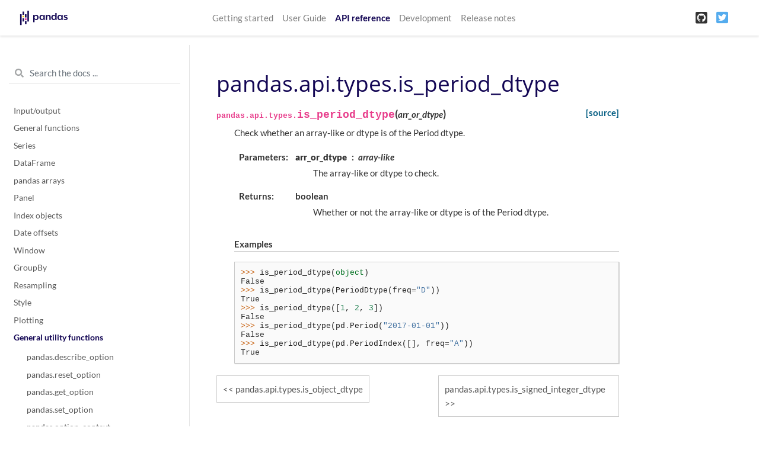

--- FILE ---
content_type: text/html
request_url: https://pandas.pydata.org/pandas-docs/version/1.1.1/reference/api/pandas.api.types.is_period_dtype.html
body_size: 3758
content:

<!DOCTYPE html>

<html>
  <head>
    <meta charset="utf-8" />
    <meta name="viewport" content="width=device-width, initial-scale=1.0">
    <title>pandas.api.types.is_period_dtype &#8212; pandas 1.1.1 documentation</title>
    
  <link rel="stylesheet" href="../../_static/css/index.ce93c4bad7c1e5d5e6f0259f1a164f49.css">

    
  <link rel="stylesheet"
    href="../../_static/vendor/fontawesome/5.13.0/css/all.min.css">
  <link rel="preload" as="font" type="font/woff2" crossorigin
    href="../../_static/vendor/fontawesome/5.13.0/webfonts/fa-solid-900.woff2">
  <link rel="preload" as="font" type="font/woff2" crossorigin
    href="../../_static/vendor/fontawesome/5.13.0/webfonts/fa-brands-400.woff2">

    
      
  <link rel="stylesheet"
    href="../../_static/vendor/open-sans_all/1.44.1/index.css">
  <link rel="stylesheet"
    href="../../_static/vendor/lato_latin-ext/1.44.1/index.css">

    
    <link rel="stylesheet" href="../../_static/basic.css" type="text/css" />
    <link rel="stylesheet" href="../../_static/pygments.css" type="text/css" />
    <link rel="stylesheet" type="text/css" href="../../_static/css/getting_started.css" />
    <link rel="stylesheet" type="text/css" href="../../_static/css/pandas.css" />
    
  <link rel="preload" as="script" href="../../_static/js/index.6f94ef916480b5a8afd0.js">

    <script id="documentation_options" data-url_root="../../" src="../../_static/documentation_options.js"></script>
    <script src="../../_static/jquery.js"></script>
    <script src="../../_static/underscore.js"></script>
    <script src="../../_static/doctools.js"></script>
    <script src="../../_static/language_data.js"></script>
    <script async="async" src="https://cdnjs.cloudflare.com/ajax/libs/mathjax/2.7.7/latest.js?config=TeX-AMS-MML_HTMLorMML"></script>
    <script type="text/x-mathjax-config">MathJax.Hub.Config({"tex2jax": {"inlineMath": [["$", "$"], ["\\(", "\\)"]], "processEscapes": true, "ignoreClass": "document", "processClass": "math|output_area"}})</script>
    <script src="https://unpkg.com/@jupyter-widgets/html-manager@^0.18.0/dist/embed-amd.js"></script>
    <link rel="shortcut icon" href="../../_static/favicon.ico"/>
    <link rel="index" title="Index" href="../../genindex.html" />
    <link rel="search" title="Search" href="../../search.html" />
    <link rel="next" title="pandas.api.types.is_signed_integer_dtype" href="pandas.api.types.is_signed_integer_dtype.html" />
    <link rel="prev" title="pandas.api.types.is_object_dtype" href="pandas.api.types.is_object_dtype.html" />
    <meta name="viewport" content="width=device-width, initial-scale=1">
    <meta name="docsearch:language" content="en">
  </head>
  <body data-spy="scroll" data-target="#bd-toc-nav" data-offset="80">
    
    <nav class="navbar navbar-light navbar-expand-lg bg-light fixed-top bd-navbar" id="navbar-main">
<div class="container-xl">

    
    <a class="navbar-brand" href="../../index.html">
      <img src="../../_static/pandas.svg" class="logo" alt="logo">
    </a>
    
    <button class="navbar-toggler" type="button" data-toggle="collapse" data-target="#navbar-menu" aria-controls="navbar-menu" aria-expanded="false" aria-label="Toggle navigation">
        <span class="navbar-toggler-icon"></span>
    </button>

    <div id="navbar-menu" class="col-lg-9 collapse navbar-collapse">
      <ul id="navbar-main-elements" class="navbar-nav mr-auto">
        
        
        <li class="nav-item ">
            <a class="nav-link" href="../../getting_started/index.html">Getting started</a>
        </li>
        
        <li class="nav-item ">
            <a class="nav-link" href="../../user_guide/index.html">User Guide</a>
        </li>
        
        <li class="nav-item active">
            <a class="nav-link" href="../index.html">API reference</a>
        </li>
        
        <li class="nav-item ">
            <a class="nav-link" href="../../development/index.html">Development</a>
        </li>
        
        <li class="nav-item ">
            <a class="nav-link" href="../../whatsnew/index.html">Release notes</a>
        </li>
        
        
      </ul>


      

      <ul class="navbar-nav">
        
          <li class="nav-item">
            <a class="nav-link" href="https://github.com/pandas-dev/pandas" target="_blank" rel="noopener">
              <span><i class="fab fa-github-square"></i></span>
            </a>
          </li>
        
        
          <li class="nav-item">
            <a class="nav-link" href="https://twitter.com/pandas_dev" target="_blank" rel="noopener">
              <span><i class="fab fa-twitter-square"></i></span>
            </a>
          </li>
        
      </ul>
    </div>
</div>
    </nav>
    

    <div class="container-xl">
      <div class="row">
          
          <div class="col-12 col-md-3 bd-sidebar">

<form class="bd-search d-flex align-items-center" action="../../search.html" method="get">
  <i class="icon fas fa-search"></i>
  <input type="search" class="form-control" name="q" id="search-input" placeholder="Search the docs ..." aria-label="Search the docs ..." autocomplete="off" >
</form>


<nav class="bd-links" id="bd-docs-nav" aria-label="Main navigation">

  <div class="bd-toc-item active">
  

  <ul class="nav bd-sidenav">
      
      
      
      
      
      
        
          
              <li class="">
                  <a href="../io.html">Input/output</a>
              </li>
          
        
          
              <li class="">
                  <a href="../general_functions.html">General functions</a>
              </li>
          
        
          
              <li class="">
                  <a href="../series.html">Series</a>
              </li>
          
        
          
              <li class="">
                  <a href="../frame.html">DataFrame</a>
              </li>
          
        
          
              <li class="">
                  <a href="../arrays.html">pandas arrays</a>
              </li>
          
        
          
              <li class="">
                  <a href="../panel.html">Panel</a>
              </li>
          
        
          
              <li class="">
                  <a href="../indexing.html">Index objects</a>
              </li>
          
        
          
              <li class="">
                  <a href="../offset_frequency.html">Date offsets</a>
              </li>
          
        
          
              <li class="">
                  <a href="../window.html">Window</a>
              </li>
          
        
          
              <li class="">
                  <a href="../groupby.html">GroupBy</a>
              </li>
          
        
          
              <li class="">
                  <a href="../resampling.html">Resampling</a>
              </li>
          
        
          
              <li class="">
                  <a href="../style.html">Style</a>
              </li>
          
        
          
              <li class="">
                  <a href="../plotting.html">Plotting</a>
              </li>
          
        
          

              <li class="active">
                  <a href="../general_utility_functions.html">General utility functions</a>
                  <ul>
                  
                      <li class="">
                          <a href="pandas.describe_option.html">pandas.describe_option</a>
                      </li>
                  
                      <li class="">
                          <a href="pandas.reset_option.html">pandas.reset_option</a>
                      </li>
                  
                      <li class="">
                          <a href="pandas.get_option.html">pandas.get_option</a>
                      </li>
                  
                      <li class="">
                          <a href="pandas.set_option.html">pandas.set_option</a>
                      </li>
                  
                      <li class="">
                          <a href="pandas.option_context.html">pandas.option_context</a>
                      </li>
                  
                      <li class="">
                          <a href="pandas.testing.assert_frame_equal.html">pandas.testing.assert_frame_equal</a>
                      </li>
                  
                      <li class="">
                          <a href="pandas.testing.assert_series_equal.html">pandas.testing.assert_series_equal</a>
                      </li>
                  
                      <li class="">
                          <a href="pandas.testing.assert_index_equal.html">pandas.testing.assert_index_equal</a>
                      </li>
                  
                      <li class="">
                          <a href="pandas.testing.assert_extension_array_equal.html">pandas.testing.assert_extension_array_equal</a>
                      </li>
                  
                      <li class="">
                          <a href="pandas.errors.AccessorRegistrationWarning.html">pandas.errors.AccessorRegistrationWarning</a>
                      </li>
                  
                      <li class="">
                          <a href="pandas.errors.DtypeWarning.html">pandas.errors.DtypeWarning</a>
                      </li>
                  
                      <li class="">
                          <a href="pandas.errors.EmptyDataError.html">pandas.errors.EmptyDataError</a>
                      </li>
                  
                      <li class="">
                          <a href="pandas.errors.InvalidIndexError.html">pandas.errors.InvalidIndexError</a>
                      </li>
                  
                      <li class="">
                          <a href="pandas.errors.MergeError.html">pandas.errors.MergeError</a>
                      </li>
                  
                      <li class="">
                          <a href="pandas.errors.NullFrequencyError.html">pandas.errors.NullFrequencyError</a>
                      </li>
                  
                      <li class="">
                          <a href="pandas.errors.NumbaUtilError.html">pandas.errors.NumbaUtilError</a>
                      </li>
                  
                      <li class="">
                          <a href="pandas.errors.OutOfBoundsDatetime.html">pandas.errors.OutOfBoundsDatetime</a>
                      </li>
                  
                      <li class="">
                          <a href="pandas.errors.OutOfBoundsTimedelta.html">pandas.errors.OutOfBoundsTimedelta</a>
                      </li>
                  
                      <li class="">
                          <a href="pandas.errors.ParserError.html">pandas.errors.ParserError</a>
                      </li>
                  
                      <li class="">
                          <a href="pandas.errors.ParserWarning.html">pandas.errors.ParserWarning</a>
                      </li>
                  
                      <li class="">
                          <a href="pandas.errors.PerformanceWarning.html">pandas.errors.PerformanceWarning</a>
                      </li>
                  
                      <li class="">
                          <a href="pandas.errors.UnsortedIndexError.html">pandas.errors.UnsortedIndexError</a>
                      </li>
                  
                      <li class="">
                          <a href="pandas.errors.UnsupportedFunctionCall.html">pandas.errors.UnsupportedFunctionCall</a>
                      </li>
                  
                      <li class="">
                          <a href="pandas.api.types.union_categoricals.html">pandas.api.types.union_categoricals</a>
                      </li>
                  
                      <li class="">
                          <a href="pandas.api.types.infer_dtype.html">pandas.api.types.infer_dtype</a>
                      </li>
                  
                      <li class="">
                          <a href="pandas.api.types.pandas_dtype.html">pandas.api.types.pandas_dtype</a>
                      </li>
                  
                      <li class="">
                          <a href="pandas.api.types.is_bool_dtype.html">pandas.api.types.is_bool_dtype</a>
                      </li>
                  
                      <li class="">
                          <a href="pandas.api.types.is_categorical_dtype.html">pandas.api.types.is_categorical_dtype</a>
                      </li>
                  
                      <li class="">
                          <a href="pandas.api.types.is_complex_dtype.html">pandas.api.types.is_complex_dtype</a>
                      </li>
                  
                      <li class="">
                          <a href="pandas.api.types.is_datetime64_any_dtype.html">pandas.api.types.is_datetime64_any_dtype</a>
                      </li>
                  
                      <li class="">
                          <a href="pandas.api.types.is_datetime64_dtype.html">pandas.api.types.is_datetime64_dtype</a>
                      </li>
                  
                      <li class="">
                          <a href="pandas.api.types.is_datetime64_ns_dtype.html">pandas.api.types.is_datetime64_ns_dtype</a>
                      </li>
                  
                      <li class="">
                          <a href="pandas.api.types.is_datetime64tz_dtype.html">pandas.api.types.is_datetime64tz_dtype</a>
                      </li>
                  
                      <li class="">
                          <a href="pandas.api.types.is_extension_type.html">pandas.api.types.is_extension_type</a>
                      </li>
                  
                      <li class="">
                          <a href="pandas.api.types.is_extension_array_dtype.html">pandas.api.types.is_extension_array_dtype</a>
                      </li>
                  
                      <li class="">
                          <a href="pandas.api.types.is_float_dtype.html">pandas.api.types.is_float_dtype</a>
                      </li>
                  
                      <li class="">
                          <a href="pandas.api.types.is_int64_dtype.html">pandas.api.types.is_int64_dtype</a>
                      </li>
                  
                      <li class="">
                          <a href="pandas.api.types.is_integer_dtype.html">pandas.api.types.is_integer_dtype</a>
                      </li>
                  
                      <li class="">
                          <a href="pandas.api.types.is_interval_dtype.html">pandas.api.types.is_interval_dtype</a>
                      </li>
                  
                      <li class="">
                          <a href="pandas.api.types.is_numeric_dtype.html">pandas.api.types.is_numeric_dtype</a>
                      </li>
                  
                      <li class="">
                          <a href="pandas.api.types.is_object_dtype.html">pandas.api.types.is_object_dtype</a>
                      </li>
                  
                      <li class="active">
                          <a href="">pandas.api.types.is_period_dtype</a>
                      </li>
                  
                      <li class="">
                          <a href="pandas.api.types.is_signed_integer_dtype.html">pandas.api.types.is_signed_integer_dtype</a>
                      </li>
                  
                      <li class="">
                          <a href="pandas.api.types.is_string_dtype.html">pandas.api.types.is_string_dtype</a>
                      </li>
                  
                      <li class="">
                          <a href="pandas.api.types.is_timedelta64_dtype.html">pandas.api.types.is_timedelta64_dtype</a>
                      </li>
                  
                      <li class="">
                          <a href="pandas.api.types.is_timedelta64_ns_dtype.html">pandas.api.types.is_timedelta64_ns_dtype</a>
                      </li>
                  
                      <li class="">
                          <a href="pandas.api.types.is_unsigned_integer_dtype.html">pandas.api.types.is_unsigned_integer_dtype</a>
                      </li>
                  
                      <li class="">
                          <a href="pandas.api.types.is_sparse.html">pandas.api.types.is_sparse</a>
                      </li>
                  
                      <li class="">
                          <a href="pandas.api.types.is_dict_like.html">pandas.api.types.is_dict_like</a>
                      </li>
                  
                      <li class="">
                          <a href="pandas.api.types.is_file_like.html">pandas.api.types.is_file_like</a>
                      </li>
                  
                      <li class="">
                          <a href="pandas.api.types.is_list_like.html">pandas.api.types.is_list_like</a>
                      </li>
                  
                      <li class="">
                          <a href="pandas.api.types.is_named_tuple.html">pandas.api.types.is_named_tuple</a>
                      </li>
                  
                      <li class="">
                          <a href="pandas.api.types.is_iterator.html">pandas.api.types.is_iterator</a>
                      </li>
                  
                      <li class="">
                          <a href="pandas.api.types.is_bool.html">pandas.api.types.is_bool</a>
                      </li>
                  
                      <li class="">
                          <a href="pandas.api.types.is_categorical.html">pandas.api.types.is_categorical</a>
                      </li>
                  
                      <li class="">
                          <a href="pandas.api.types.is_complex.html">pandas.api.types.is_complex</a>
                      </li>
                  
                      <li class="">
                          <a href="pandas.api.types.is_float.html">pandas.api.types.is_float</a>
                      </li>
                  
                      <li class="">
                          <a href="pandas.api.types.is_hashable.html">pandas.api.types.is_hashable</a>
                      </li>
                  
                      <li class="">
                          <a href="pandas.api.types.is_integer.html">pandas.api.types.is_integer</a>
                      </li>
                  
                      <li class="">
                          <a href="pandas.api.types.is_interval.html">pandas.api.types.is_interval</a>
                      </li>
                  
                      <li class="">
                          <a href="pandas.api.types.is_number.html">pandas.api.types.is_number</a>
                      </li>
                  
                      <li class="">
                          <a href="pandas.api.types.is_re.html">pandas.api.types.is_re</a>
                      </li>
                  
                      <li class="">
                          <a href="pandas.api.types.is_re_compilable.html">pandas.api.types.is_re_compilable</a>
                      </li>
                  
                      <li class="">
                          <a href="pandas.api.types.is_scalar.html">pandas.api.types.is_scalar</a>
                      </li>
                  
                      <li class="">
                          <a href="pandas.show_versions.html">pandas.show_versions</a>
                      </li>
                  
                  </ul>
              </li>
          
        
          
              <li class="">
                  <a href="../extensions.html">Extensions</a>
              </li>
          
        
      
      
      
      
      
      
    </ul>

</nav>
          </div>
          

          
          <div class="d-none d-xl-block col-xl-2 bd-toc">
              

<nav id="bd-toc-nav">
    <ul class="nav section-nav flex-column">
    
    </ul>
</nav>


              
          </div>
          

          
          <main class="col-12 col-md-9 col-xl-7 py-md-5 pl-md-5 pr-md-4 bd-content" role="main">
              
              <div>
                
  <div class="section" id="pandas-api-types-is-period-dtype">
<h1>pandas.api.types.is_period_dtype<a class="headerlink" href="#pandas-api-types-is-period-dtype" title="Permalink to this headline">¶</a></h1>
<dl class="py function">
<dt id="pandas.api.types.is_period_dtype">
<code class="sig-prename descclassname">pandas.api.types.</code><code class="sig-name descname">is_period_dtype</code><span class="sig-paren">(</span><em class="sig-param"><span class="n">arr_or_dtype</span></em><span class="sig-paren">)</span><a class="reference external" href="https://github.com/pandas-dev/pandas/blob/v1.1.1/pandas/core/dtypes/common.py#L456-L489"><span class="viewcode-link">[source]</span></a><a class="headerlink" href="#pandas.api.types.is_period_dtype" title="Permalink to this definition">¶</a></dt>
<dd><p>Check whether an array-like or dtype is of the Period dtype.</p>
<dl class="field-list simple">
<dt class="field-odd">Parameters</dt>
<dd class="field-odd"><dl class="simple">
<dt><strong>arr_or_dtype</strong><span class="classifier">array-like</span></dt><dd><p>The array-like or dtype to check.</p>
</dd>
</dl>
</dd>
<dt class="field-even">Returns</dt>
<dd class="field-even"><dl class="simple">
<dt>boolean</dt><dd><p>Whether or not the array-like or dtype is of the Period dtype.</p>
</dd>
</dl>
</dd>
</dl>
<p class="rubric">Examples</p>
<div class="doctest highlight-default notranslate"><div class="highlight"><pre><span></span><span class="gp">&gt;&gt;&gt; </span><span class="n">is_period_dtype</span><span class="p">(</span><span class="nb">object</span><span class="p">)</span>
<span class="go">False</span>
<span class="gp">&gt;&gt;&gt; </span><span class="n">is_period_dtype</span><span class="p">(</span><span class="n">PeriodDtype</span><span class="p">(</span><span class="n">freq</span><span class="o">=</span><span class="s2">&quot;D&quot;</span><span class="p">))</span>
<span class="go">True</span>
<span class="gp">&gt;&gt;&gt; </span><span class="n">is_period_dtype</span><span class="p">([</span><span class="mi">1</span><span class="p">,</span> <span class="mi">2</span><span class="p">,</span> <span class="mi">3</span><span class="p">])</span>
<span class="go">False</span>
<span class="gp">&gt;&gt;&gt; </span><span class="n">is_period_dtype</span><span class="p">(</span><span class="n">pd</span><span class="o">.</span><span class="n">Period</span><span class="p">(</span><span class="s2">&quot;2017-01-01&quot;</span><span class="p">))</span>
<span class="go">False</span>
<span class="gp">&gt;&gt;&gt; </span><span class="n">is_period_dtype</span><span class="p">(</span><span class="n">pd</span><span class="o">.</span><span class="n">PeriodIndex</span><span class="p">([],</span> <span class="n">freq</span><span class="o">=</span><span class="s2">&quot;A&quot;</span><span class="p">))</span>
<span class="go">True</span>
</pre></div>
</div>
</dd></dl>

</div>


              </div>
              
              
              <div class='prev-next-bottom'>
                
    <a class='left-prev' id="prev-link" href="pandas.api.types.is_object_dtype.html" title="previous page">pandas.api.types.is_object_dtype</a>
    <a class='right-next' id="next-link" href="pandas.api.types.is_signed_integer_dtype.html" title="next page">pandas.api.types.is_signed_integer_dtype</a>

              </div>
              
          </main>
          

      </div>
    </div>

    
  <script src="../../_static/js/index.6f94ef916480b5a8afd0.js"></script>


    
    <!-- Google Analytics -->
    <script>
      window.ga=window.ga||function(){(ga.q=ga.q||[]).push(arguments)};ga.l=+new Date;
      ga('create', 'UA-27880019-2', 'auto');
      ga('set', 'anonymizeIp', true);
      ga('send', 'pageview');
    </script>
    <script async src='https://www.google-analytics.com/analytics.js'></script>
    <!-- End Google Analytics -->
    <footer class="footer mt-5 mt-md-0">
  <div class="container">
    <p>
          &copy; Copyright 2008-2020, the pandas development team.<br/>
        Created using <a href="http://sphinx-doc.org/">Sphinx</a> 3.1.1.<br/>
    </p>
  </div>
</footer>
  </body>
</html>